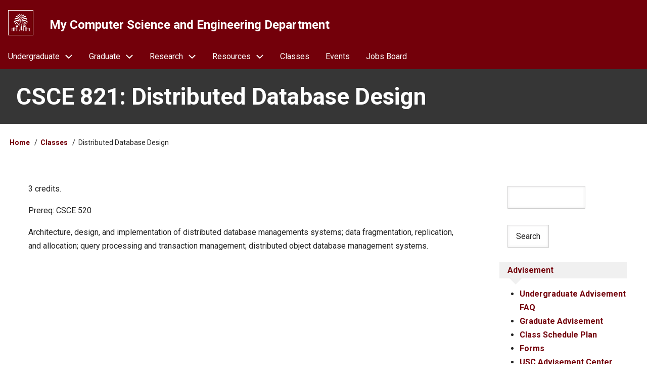

--- FILE ---
content_type: text/html; charset=UTF-8
request_url: https://www.cse.sc.edu/class/821
body_size: 6604
content:
<!DOCTYPE html>
<html lang="en" dir="ltr">
  <head>
    <meta charset="utf-8" />
<script async src="https://www.googletagmanager.com/gtag/js?id=G-8H1103VR9K"></script>
<script>window.dataLayer = window.dataLayer || [];function gtag(){dataLayer.push(arguments)};gtag("js", new Date());gtag("set", "developer_id.dMDhkMT", true);gtag("config", "G-8H1103VR9K", {"groups":"default","page_placeholder":"PLACEHOLDER_page_location"});</script>
<meta name="Generator" content="Drupal 10 (https://www.drupal.org)" />
<meta name="MobileOptimized" content="width" />
<meta name="HandheldFriendly" content="true" />
<meta name="viewport" content="width=device-width, initial-scale=1.0" />
<link rel="icon" href="/themes/usc/favicon.ico" type="image/vnd.microsoft.icon" />
<link rel="canonical" href="https://www.cse.sc.edu/class/821" />
<link rel="shortlink" href="https://www.cse.sc.edu/node/449" />

    <title>CSCE 821: Distributed Database Design | My Computer Science and Engineering Department</title>
    <link rel="stylesheet" media="all" href="/files/css/css_ofb84XZROIi2Hfr_tZbSsD3B93CCBJHApega1kpda9U.css?delta=0&amp;language=en&amp;theme=usc&amp;include=eJx1jksOgzAMBS8UNws23AblY1IkJ0bYKXD7lkAXrdqNJY9H7zkw8eJ5sxFHV0lNXOrsqB_WLogMUr3eMaONfQPwBpCIvaMv_dM9FRDdaSrpp7p28Fr-nI6M6y1ozMguitl6J2iqBHs1BM4zFywqJ2VOhDByUcANFvasbB4TrmLbvGWOlfAJfZpgJg" />
<link rel="stylesheet" media="all" href="/files/css/css_PobUEpO9ClbuW1HlhQksSkYvU6ESf9wi5o8KGr-kVvc.css?delta=1&amp;language=en&amp;theme=usc&amp;include=eJx1jksOgzAMBS8UNws23AblY1IkJ0bYKXD7lkAXrdqNJY9H7zkw8eJ5sxFHV0lNXOrsqB_WLogMUr3eMaONfQPwBpCIvaMv_dM9FRDdaSrpp7p28Fr-nI6M6y1ozMguitl6J2iqBHs1BM4zFywqJ2VOhDByUcANFvasbB4TrmLbvGWOlfAJfZpgJg" />
<link rel="stylesheet" media="all" href="https://fonts.googleapis.com/css2?family=Roboto:ital,wght@0,300;0,400;0,700;1,400&amp;display=swap" />
<link rel="stylesheet" media="all" href="/files/css/css_M3V-lbnryMzxFlOAV1Jz3_XgfN0t0Ehml2fUe3VLgLk.css?delta=3&amp;language=en&amp;theme=usc&amp;include=eJx1jksOgzAMBS8UNws23AblY1IkJ0bYKXD7lkAXrdqNJY9H7zkw8eJ5sxFHV0lNXOrsqB_WLogMUr3eMaONfQPwBpCIvaMv_dM9FRDdaSrpp7p28Fr-nI6M6y1ozMguitl6J2iqBHs1BM4zFywqJ2VOhDByUcANFvasbB4TrmLbvGWOlfAJfZpgJg" />

    
  </head>
  <body class="path-node-449 path-node page-node-type-class">
        <a href="#main-content" class="visually-hidden focusable skip-link">
      Skip to main content
    </a>
    
      <div class="dialog-off-canvas-main-canvas" data-off-canvas-main-canvas>
      <!-- Start: Page Wrapper -->
<div class="page-wrapper w3-col w3-clear w3-animate-opacity w3-text-theme ">

    <!-- Start: Header -->
  <header id="header" class="w3-col w3-clear w3-theme-l4 none " role="banner" aria-label="Site header">
    <div id="header-inner" class="w3-container header-inner none">
                  

<section id="block-usc-branding" class="w3-block w3-block-wrapper block-system block-system-branding-block">
  
    
        <a href="/" title="Home" rel="home" class="w3-left w3-padding-16 site-logo">
      <img width="50" src="/themes/usc/logo.svg" alt="Home" />
    </a>
  <div class="w3-left w3-margin-left site-name-div">
      <h1 class="site-name w3-show-block">
      <a class="w3-xlarge w3-padding" href="/" title="Home" rel="home">My Computer Science and Engineering Department</a>
    </h1>
    </div>
</section>


          </div>
  </header>
  <!-- End: Header -->
  
    <!-- Start: Main Navigation - Horizontal -->
  <div id="main-navigation-h" class="w3-col w3-clear main-navigation-wrapper w3-theme " role="navigation" aria-label="Main Navigation" >
    <div id="main-navigation-inner-h" class="w3-row main-navigation-inner-h none">
      <div class="mobile-nav w3-hide-large w3-button w3-block w3-right-align w3-large w3-theme ">
                <svg aria-hidden="true" role="img" xmlns="http://www.w3.org/2000/svg" width="28" height="28" viewBox="0 0 24 24" fill="none" stroke="currentColor" stroke-width="2" stroke-linecap="butt" stroke-linejoin="bevel">
          <line x1="3" y1="12" x2="21" y2="12"></line>
          <line x1="3" y1="6" x2="21" y2="6"></line>
          <line x1="3" y1="18" x2="21" y2="18"></line>
        </svg>
      </div>
      
<nav role="navigation" aria-labelledby="block-navigation-menu" id="block-navigation">
            
  <h2 class="visually-hidden" id="block-navigation-menu">Navigation</h2>
  

        


            <ul  class="ul-parent ul-parent-tools" role="menubar">
    
          
                  
            <li class="li-item li-item-tools li-expanded li-parent" role="none">
                                        <a href="#" role="menuitem" aria-haspopup="true" class="w3-button link-disabled tMenu toggle-parent" title="Undergraduate" >Undergraduate
            <span class="dropdown-arrow">
               <svg aria-hidden="true" role="img" xmlns="http://www.w3.org/2000/svg" width="24" height="24" viewbox="0 0 24 24" fill="none" stroke="currentColor" stroke-width="2" stroke-linecap="butt" stroke-linejoin="bevel"><path d="M6 9l6 6 6-6"/></svg>
            </span>
          </a>
                                        <ul  class="ul-child ul-child-tools" role="menu">
  
          
                  
                      <li class="li-item li-item-tools" role="none">
        <a href="/undergraduate" class="w3-button li-link li-link-tools" role="menuitem" data-drupal-link-system-path="node/6">Overview</a>
                  </li>
          
                  
                      <li class="li-item li-item-tools" role="none">
        <a href="/undergraduate/advisement" class="w3-button li-link li-link-tools" role="menuitem" data-drupal-link-system-path="node/851">Advisement FAQ</a>
                  </li>
          
                  
                      <li class="li-item li-item-tools" role="none">
        <a href="/undergraduate/forms" title="Forms to be used by current students" class="w3-button li-link li-link-tools" role="menuitem" data-drupal-link-system-path="node/204">Forms</a>
                  </li>
          
                  
                      <li class="li-item li-item-tools" role="none">
        <a href="/undergraduate/news" class="w3-button li-link li-link-tools" role="menuitem" data-drupal-link-system-path="undergraduate/news">News</a>
                  </li>
          
                  
                      <li class="li-item li-item-tools" role="none">
        <a href="/undergraduate/cs" class="w3-button li-link li-link-tools" role="menuitem" data-drupal-link-system-path="node/4">Computer Science</a>
                  </li>
          
                  
                      <li class="li-item li-item-tools" role="none">
        <a href="/undergraduate/ce" class="w3-button li-link li-link-tools" role="menuitem" data-drupal-link-system-path="node/3">Computer Engineering</a>
                  </li>
          
                  
                      <li class="li-item li-item-tools" role="none">
        <a href="/undergraduate/cis" class="w3-button li-link li-link-tools" role="menuitem" data-drupal-link-system-path="node/5">Computer Information Systems</a>
                  </li>
          
                  
                      <li class="li-item li-item-tools" role="none">
        <a href="/undergraduate/cs-minor" title="Minor in Computer Science" class="w3-button li-link li-link-tools" role="menuitem" data-drupal-link-system-path="node/737">Minor in Computer Science</a>
                  </li>
          
                  
                      <li class="li-item li-item-tools" role="none">
        <a href="/undergraduate/data-science-minor" class="w3-button li-link li-link-tools" role="menuitem" data-drupal-link-system-path="node/2123">Minor in Data Science</a>
                  </li>
          
                  
                      <li class="li-item li-item-tools" role="none">
        <a href="/undergraduate/minor-applied-computing" class="w3-button li-link li-link-tools" role="menuitem" data-drupal-link-system-path="node/1067">Minor in Applied Computing</a>
                  </li>
          
                  
                      <li class="li-item li-item-tools" role="none">
        <a href="/undergraduate/iaspecialization" class="w3-button li-link li-link-tools" role="menuitem" data-drupal-link-system-path="node/1098">Cybersecurity Specialization</a>
                  </li>
          
                  
                      <li class="li-item li-item-tools" role="none">
        <a href="/undergraduate/double-major-mathematics-and-computer-science" class="w3-button li-link li-link-tools" role="menuitem" data-drupal-link-system-path="node/202">Math &amp; CS Double Major</a>
                  </li>
          
                  
                      <li class="li-item li-item-tools" role="none">
        <a href="/undergraduate/accelerated-masters-degrees" title="Accelerated Masters Degrees" class="w3-button li-link li-link-tools" role="menuitem" data-drupal-link-system-path="node/14">Accelerated Masters</a>
                  </li>
      </ul>
    
            </li>
          
                  
            <li class="li-item li-item-tools li-expanded li-parent" role="none">
                                        <a href="#" role="menuitem" aria-haspopup="true" class="w3-button link-disabled tMenu toggle-parent">Graduate
            <span class="dropdown-arrow">
               <svg aria-hidden="true" role="img" xmlns="http://www.w3.org/2000/svg" width="24" height="24" viewbox="0 0 24 24" fill="none" stroke="currentColor" stroke-width="2" stroke-linecap="butt" stroke-linejoin="bevel"><path d="M6 9l6 6 6-6"/></svg>
            </span>
          </a>
                                        <ul  class="ul-child ul-child-tools" role="menu">
  
          
                  
                      <li class="li-item li-item-tools" role="none">
        <a href="/graduate" title="Graduate program" class="w3-button li-link li-link-tools" role="menuitem" data-drupal-link-system-path="node/9">Overview</a>
                  </li>
          
                  
                      <li class="li-item li-item-tools" role="none">
        <a href="/graduate/admissions" title="Admissions Requirements" class="w3-button li-link li-link-tools" role="menuitem" data-drupal-link-system-path="node/196">Admissions</a>
                  </li>
          
                  
                      <li class="li-item li-item-tools" role="none">
        <a href="/graduate/me" class="w3-button li-link li-link-tools" role="menuitem" data-drupal-link-system-path="node/10">Computer Engineering MS</a>
                  </li>
          
                  
                      <li class="li-item li-item-tools" role="none">
        <a href="/graduate/ms" class="w3-button li-link li-link-tools" role="menuitem" data-drupal-link-system-path="node/11">Computer Science MS</a>
                  </li>
          
                  
                      <li class="li-item li-item-tools" role="none">
        <a href="/graduate/phd" class="w3-button li-link li-link-tools" role="menuitem" data-drupal-link-system-path="node/12">Doctorates</a>
                  </li>
          
                  
                      <li class="li-item li-item-tools" role="none">
        <a href="/graduate/ias" title="Certificate of Graduate Studies in Information Assurance and Security" class="w3-button li-link li-link-tools" role="menuitem" data-drupal-link-system-path="node/13">Cybersecurity Certificate</a>
                  </li>
          
                  
                      <li class="li-item li-item-tools" role="none">
        <a href="/graduate/certificate-graduate-study-artificial-intelligence" class="w3-button li-link li-link-tools" role="menuitem" data-drupal-link-system-path="node/2687">Artificial Intelligence Certificate</a>
                  </li>
          
                  
                      <li class="li-item li-item-tools" role="none">
        <a href="/graduate/apogee" title="Distance Education" class="w3-button li-link li-link-tools" role="menuitem" data-drupal-link-system-path="node/199">Distance Education</a>
                  </li>
          
                  
                      <li class="li-item li-item-tools" role="none">
        <a href="/graduate/advisement" class="w3-button li-link li-link-tools" role="menuitem" data-drupal-link-system-path="node/197">Advisement</a>
                  </li>
          
                  
                      <li class="li-item li-item-tools" role="none">
        <a href="/graduate/class" class="w3-button li-link li-link-tools" role="menuitem" data-drupal-link-system-path="graduate/class">Classes</a>
                  </li>
          
                  
                      <li class="li-item li-item-tools" role="none">
        <a href="/graduate/forms" title="Forms to be used by graduate students" class="w3-button li-link li-link-tools" role="menuitem" data-drupal-link-system-path="node/201">Forms</a>
                  </li>
      </ul>
    
            </li>
          
                  
            <li class="li-item li-item-tools li-expanded li-parent" role="none">
                                        <a href="#" role="menuitem" aria-haspopup="true" class="w3-button link-disabled tMenu toggle-parent">Research
            <span class="dropdown-arrow">
               <svg aria-hidden="true" role="img" xmlns="http://www.w3.org/2000/svg" width="24" height="24" viewbox="0 0 24 24" fill="none" stroke="currentColor" stroke-width="2" stroke-linecap="butt" stroke-linejoin="bevel"><path d="M6 9l6 6 6-6"/></svg>
            </span>
          </a>
                                        <ul  class="ul-child ul-child-tools" role="menu">
  
          
                  
                      <li class="li-item li-item-tools" role="none">
        <a href="/research/news" title="CSE Department Research News" class="w3-button li-link li-link-tools" role="menuitem" data-drupal-link-system-path="research/news">Research News</a>
                  </li>
          
                  
                      <li class="li-item li-item-tools" role="none">
        <a href="/research/areas" class="w3-button li-link li-link-tools" role="menuitem" data-drupal-link-system-path="node/2952">Research Areas</a>
                  </li>
          
                  
                      <li class="li-item li-item-tools" role="none">
        <a href="/research" class="w3-button li-link li-link-tools" role="menuitem" data-drupal-link-system-path="node/15">Research Labs</a>
                  </li>
          
                  
                      <li class="li-item li-item-tools" role="none">
        <a href="/advisoryboard" class="w3-button li-link li-link-tools" role="menuitem" data-drupal-link-system-path="node/532">Advisory Board</a>
                  </li>
          
                  
                      <li class="li-item li-item-tools" role="none">
        <a href="https://www.sc.edu/study/colleges_schools/engineering_and_computing/departments/computer_science_and_engineering/our_people/index.php" title="Our People" class="w3-button li-link li-link-tools" role="menuitem">People</a>
                  </li>
          
                  
                      <li class="li-item li-item-tools" role="none">
        <a href="/contact" title="" class="w3-button li-link li-link-tools" role="menuitem" data-drupal-link-system-path="node/218">Contact Us</a>
                  </li>
      </ul>
    
            </li>
          
                  
            <li class="li-item li-item-tools li-expanded li-parent" role="none">
                                        <a href="#" role="menuitem" aria-haspopup="true" class="w3-button link-disabled tMenu toggle-parent">Resources
            <span class="dropdown-arrow">
               <svg aria-hidden="true" role="img" xmlns="http://www.w3.org/2000/svg" width="24" height="24" viewbox="0 0 24 24" fill="none" stroke="currentColor" stroke-width="2" stroke-linecap="butt" stroke-linejoin="bevel"><path d="M6 9l6 6 6-6"/></svg>
            </span>
          </a>
                                        <ul  class="ul-child ul-child-tools" role="menu">
  
          
                  
                      <li class="li-item li-item-tools" role="none">
        <a href="/resources/overview" class="w3-button li-link li-link-tools" role="menuitem" data-drupal-link-system-path="node/22">Computer Resources Overview</a>
                  </li>
          
                  
                      <li class="li-item li-item-tools" role="none">
        <a href="https://blackboard.sc.edu/" class="w3-button li-link li-link-tools" role="menuitem">Blackboard</a>
                  </li>
          
                  
                      <li class="li-item li-item-tools" role="none">
        <a href="/resources/labs" class="w3-button li-link li-link-tools" role="menuitem" data-drupal-link-system-path="node/24">Computer Labs</a>
                  </li>
          
                  
                      <li class="li-item li-item-tools" role="none">
        <a href="/resources/safety" class="w3-button li-link li-link-tools" role="menuitem" data-drupal-link-system-path="node/3101">Safety Guidelines</a>
                  </li>
          
                  
                      <li class="li-item li-item-tools" role="none">
        <a href="/resources/scquantum" class="w3-button li-link li-link-tools" role="menuitem" data-drupal-link-system-path="node/3035">SC Quantum - IonQ Access</a>
                  </li>
          
                  
                      <li class="li-item li-item-tools" role="none">
        <a href="/resources/cse-linux-workstations" class="w3-button li-link li-link-tools" role="menuitem" data-drupal-link-system-path="node/28">Linux Workstations</a>
                  </li>
          
                  
                      <li class="li-item li-item-tools" role="none">
        <a href="/resources/vpn" class="w3-button li-link li-link-tools" role="menuitem" data-drupal-link-system-path="node/2963">VPN and SSH to USC Machines</a>
                  </li>
          
                  
                      <li class="li-item li-item-tools" role="none">
        <a href="/resources/faq" class="w3-button li-link li-link-tools" role="menuitem" data-drupal-link-system-path="resources/faq">FAQ</a>
                  </li>
          
                  
            <li class="li-item li-item-tools li-expanded" role="none">
                                        <a href="#" role="menuitem" aria-haspopup="true" class="w3-button link-disabled tMenu toggle-child">Forms
            <span class="right-arrow w3-hover-over">
                <svg aria-hidden="true" role="img" xmlns="http://www.w3.org/2000/svg" width="24" height="24" viewbox="0 0 24 24" fill="none" stroke="currentColor" stroke-width="2" stroke-linecap="butt" stroke-linejoin="bevel"><path d="M9 18l6-6-6-6"/></svg>
            </span>
            <span class="dropdown-arrow w3-hover-over">
                <svg aria-hidden="true" role="img" xmlns="http://www.w3.org/2000/svg" width="24" height="24" viewbox="0 0 24 24" fill="none" stroke="currentColor" stroke-width="2" stroke-linecap="butt" stroke-linejoin="bevel"><path d="M6 9l6 6 6-6"/></svg>
            </span>
          </a>
        
                                <ul  class="ul-child ul-child-tools" role="menu">
  
          
                  
                      <li class="li-item li-item-tools" role="none">
        <a href="/resources/form/travel-and-expense" class="w3-button li-link li-link-tools" role="menuitem" data-drupal-link-system-path="node/2822">Travel and Expenses Form</a>
                  </li>
      </ul>
    
            </li>
      </ul>
    
            </li>
          
                  
                      <li class="li-item li-item-tools" role="none">
        <a href="/class" class="w3-button li-link li-link-tools" role="menuitem" data-drupal-link-system-path="class">Classes</a>
                  </li>
          
                  
                      <li class="li-item li-item-tools" role="none">
        <a href="/event" class="w3-button li-link li-link-tools" role="menuitem" data-drupal-link-system-path="event">Events</a>
                  </li>
          
                  
                      <li class="li-item li-item-tools" role="none">
        <a href="/jobs" class="w3-button li-link li-link-tools" role="menuitem" data-drupal-link-system-path="job">Jobs Board</a>
                  </li>
      </ul>
    

  </nav>


    </div>
  </div>
  <!-- End: Main Navigation - Horizontal -->
  
  
    <!-- Start: Highlighted -->
  <div id="highlighted" class="w3-col w3-clear w3-theme-l2 ">
    <div id="highlighted-inner" class="d8-fade w3-row highlighted-inner none">
      
    <div data-drupal-messages-fallback class="hidden"></div>


    </div>
  </div>
  <!-- End: Highlighted -->
  
  
    <!-- Start: Page Title -->
  <div id="page-title" class="w3-col w3-clear w3-theme-d5 none ">
    <div id="page-title-inner" class="d8-fade w3-row page-title-inner none">
      

<section id="block-usc-page-title" class="w3-block w3-block-wrapper block-core block-page-title-block">
  
    
      
  <h1 class="page-title"><span>CSCE 821: Distributed Database Design</span>
</h1>


  </section>


    </div>
  </div>
  <!-- End: Page Title -->
  
  <!-- Start: Main -->
  <div id="main-container" class="w3-col w3-clear w3-theme-l5 ">
    <div id="main-container-inner" class="w3-row main-container-inner none">
            <!-- Breadcrumb -->
      <div class="w3-row w3-breadcrumb ">
        

<section id="block-usc-breadcrumbs" class="w3-block w3-block-wrapper block-system block-system-breadcrumb-block">
  
    
        <nav class="w3-block w3-section breadcrumb" role="navigation" aria-labelledby="system-breadcrumb">
    <h2 id="system-breadcrumb" class="visually-hidden">Breadcrumb</h2>
    <ul class="w3-ul w3-small breadcrumb">
          <li>
                  <a href="/">Home</a>
              </li>
          <li>
                  <a href="/class">Classes</a>
              </li>
          <li>
                  Distributed Database Design
              </li>
        </ul>
  </nav>

  </section>


      </div>
      <!-- End: Breadcrumb -->
            <!-- Start Main Container  -->
      <div class="w3-col w3-clear w3-row-padding">
                        <!-- Start: Main Content -->
        <div class="w3-threequarter main-box  w3css-content" role="main">
          <div class="d8-fade w3-mobile ">
            

<section id="block-usc-content" class="w3-block w3-block-wrapper block-system block-system-main-block">
  
    
      
<article data-history-node-id="449" class="w3-row node node--type-class node--view-mode-full">

  
    


  
  <div class="w3-container node__content">
    <p>3 credits.</p>
    
            <div class="w3-row field field--name-field-prereq field--type-string field--label-hidden w3-bar-item field__item">Prereq: CSCE 520</div>
      
    
            <div class="w3-row field field--name-body field--type-text-with-summary field--label-hidden w3-bar-item field__item"><p>Architecture, design, and implementation of distributed database managements systems; data fragmentation, replication, and allocation; query processing and transaction management; distributed object database management systems.</p>
</div>
      
            </div>

</article>

  </section>


          </div>
        </div>
        <!-- End: Main Content -->
                        <!-- Start: Right SideBar -->
        <div class="w3-quarter main-box  second-sidebar" role="complementary">
          <div class="d8-fade w3-sidebar-second w3-mobile ">
            

<section class="views-exposed-form w3-block w3-block-wrapper block-views block-views-exposed-filter-blocksearch-page-1" data-drupal-selector="views-exposed-form-search-page-1" id="block-exposedformsearchpage-1">
  
    
      <form action="/search" method="get" id="views-exposed-form-search-page-1" accept-charset="UTF-8" class="w3-row">
  <div class="w3-block form--inline clearfix">
  <div class="w3-section js-form-item form-item js-form-type-textfield form-type-textfield js-form-item-k form-item-k form-no-label">
        <input data-drupal-selector="edit-k" type="text" id="edit-k" name="k" value="" size="30" maxlength="128" class="form-text w3-input w3-border w3-theme-border" />

        </div>
<div data-drupal-selector="edit-actions" class="form-actions w3-row element-container-wrapper js-form-wrapper form-wrapper" id="edit-actions"><input data-drupal-selector="edit-submit-search" type="submit" id="edit-submit-search" value="Search" class="button js-form-submit form-submit w3-button w3-border w3-theme-border w3-margin-top w3-margin-bottom" />
</div>

</div>

</form>

  </section>

<section class="views-element-container w3-block w3-block-wrapper block-views block-views-blocklist-of-events-block-1" id="block-views-block-list-of-events-block-1">
  
    
      <div class="w3-row element-container-wrapper"><div class="w3-row view view-list-of-events view-id-list_of_events view-display-id-block_1 js-view-dom-id-ac79fbe0ca7a3e826d73f30b07981aa81dd9abb1620c7c229581b27871e6a85b">
  
    
      
  
          </div>
</div>

  </section>

<section id="block-advisement" class="w3-block w3-block-wrapper block-block-content block-block-contentc47a6099-11a4-4440-a2d7-87d1b99255a4">
  
    
      
            <div class="w3-row field field--name-body field--type-text-with-summary field--label-hidden w3-bar-item field__item"><aside class="callout info-gray"><div class="hgroup"><h1 class="header">Advisement</h1></div><ul><li><a href="/undergraduate/advisement">Undergraduate Advisement FAQ</a></li><li><a href="/graduate/advisement">Graduate Advisement</a></li><li><a href="/class/schedule">Class Schedule Plan</a></li><li><a href="/undergraduate/forms">Forms</a></li><li><a href="/sc/advisement">USC Advisement Center</a></li><li><a href="/cec/undergraduate-resources">CEC Undergraduate Resources</a></li></ul></aside></div>
      
  </section>

<section class="views-element-container w3-block w3-block-wrapper block-views block-views-blocklist-of-jobs-block-2" id="block-views-block-list-of-jobs-block-2">
  
      <h2 class="w3-block-title"><a class="fullwidth-title" href="/job">Jobs Board</a></h2>
    
      <div class="w3-row element-container-wrapper"><div class="w3-row view view-list-of-jobs view-id-list_of_jobs view-display-id-block_2 js-view-dom-id-4ddcf73b9eb4793d15c4a4c87778469c0733e7c2c1d55496798542d72aa16885">
  
    
      
      <div class="view-content">
          <div class="fullwidth">
    <a href="/job/it-hardware-technician-cumming-group" hreflang="en">IT Hardware Technician at Cumming Group</a>
  </div>
    <div class="fullwidth">
    <a href="/job/student-looking-mobile-app-developers" hreflang="en">Student Looking for Mobile App Developers</a>
  </div>
    <div class="fullwidth">
    <a href="/job/part-time-work-tech-club-afterschool-program" hreflang="en">Part-time Work at Tech Club Afterschool Program</a>
  </div>
    <div class="fullwidth">
    <a href="/job/iqc25-championship-quantathonv2" hreflang="en">IQC25 Championship: QuantathonV2</a>
  </div>
    <div class="fullwidth">
    <a href="/job/nasa-space-apps-clemson" hreflang="en">NASA Space Apps at Clemson</a>
  </div>
    <div class="fullwidth">
    <a href="/job/sports-tech-startup-data-engineering-full-stack-development-challenge" hreflang="en">Sports Tech Startup – Data Engineering &amp; Full-Stack Development Challenge</a>
  </div>
    <div class="fullwidth">
    <a href="/job/developer-intern-rhodes-law" hreflang="en">Developer Intern at Rhodes Law</a>
  </div>
    <div class="fullwidth">
    <a href="/job/mcnair-junior-fellows-program" hreflang="en">McNAIR Junior Fellows Program</a>
  </div>
    <div class="fullwidth">
    <a href="/job/research-subject-exercise-science" hreflang="en">Research Subject: Exercise Science</a>
  </div>
    <div class="fullwidth">
    <a href="/job/statistical-and-research-analyst-musc" hreflang="en">Statistical and Research Analyst at MUSC</a>
  </div>

    </div>
  
          </div>
</div>

  </section>


          </div>
        </div>
        <!-- End: Right SideBar -->
              </div>
      <!-- Endn: Main Container  -->
    </div>
  </div>
  <!-- End: Main -->

  
  
      <!-- Start: Footer Menu -->
  <div id="footer-menu" class="w3-col w3-clear w3-theme-d4 ">
    <div id="footer-menu-inner" class="w3-row footer-menu-inner none">
              <!-- Start: Social Media -->
      <div class="d8-fade w3-center w3-container w3-mobile social-media">
                                                                                <a href="https://cse.sc.edu/allthenews.xml" title="RSS Feed" class="w3-opacity w3-hover-opacity-off w3-hover-text-orange w3-show-inline-block w3-xlarge w3-padding" target="_blank" ><i class="w3-social-icon fa-rss"></i></a>
              </div>
      <!-- End: Social Media -->
            <!-- Start: Bottom Menu -->
          </div>
  </div>
  <!-- End: Footer Menu -->
  
  </div>
<!-- End: Page Wrapper -->

  </div>

    
    <script type="application/json" data-drupal-selector="drupal-settings-json">{"path":{"baseUrl":"\/","pathPrefix":"","currentPath":"node\/449","currentPathIsAdmin":false,"isFront":false,"currentLanguage":"en"},"pluralDelimiter":"\u0003","suppressDeprecationErrors":true,"ajaxPageState":{"libraries":"[base64]","theme":"usc","theme_token":null},"ajaxTrustedUrl":{"\/search":true},"colorbox":{"opacity":"0.85","current":"{current} of {total}","previous":"\u00ab Prev","next":"Next \u00bb","close":"Close","maxWidth":"98%","maxHeight":"98%","fixed":true,"mobiledetect":true,"mobiledevicewidth":"480px"},"google_analytics":{"account":"G-8H1103VR9K","trackOutbound":true,"trackMailto":true,"trackTel":true,"trackDownload":true,"trackDownloadExtensions":"7z|aac|arc|arj|asf|asx|avi|bin|csv|doc(x|m)?|dot(x|m)?|exe|flv|gif|gz|gzip|hqx|jar|jpe?g|js|mp(2|3|4|e?g)|mov(ie)?|msi|msp|pdf|phps|png|ppt(x|m)?|pot(x|m)?|pps(x|m)?|ppam|sld(x|m)?|thmx|qtm?|ra(m|r)?|sea|sit|tar|tgz|torrent|txt|wav|wma|wmv|wpd|xls(x|m|b)?|xlt(x|m)|xlam|xml|z|zip","trackColorbox":true,"trackDomainMode":1},"statistics":{"data":{"nid":"449"},"url":"\/core\/modules\/statistics\/statistics.php"},"user":{"uid":0,"permissionsHash":"76b67ce1e47bada40c519080f202df0d8e5825a9d76cfd26cbc71b4022e05384"}}</script>
<script src="/files/js/js_P9EYWApAzbL95LISdHAx2FnnsZ7a5jQquPVT-cBmZNU.js?scope=footer&amp;delta=0&amp;language=en&amp;theme=usc&amp;include=eJxdjEsOwyAMBS8EZdFNboOMcSmSg6PYqM3tW-WjqizfvNGgsKxJ3iHTAzqbwxPE2rg2CsN2ee0L8BRfd1SN2pM9aaaQpx34C_jCkoAH_d89FK-2fcvFFZHCFKEBb1ZRwwicGljV_Tu6tx9xXTGcRZR5kUbN9AMnkFdb"></script>

  </body>
</html>


--- FILE ---
content_type: text/css
request_url: https://www.cse.sc.edu/files/css/css_PobUEpO9ClbuW1HlhQksSkYvU6ESf9wi5o8KGr-kVvc.css?delta=1&language=en&theme=usc&include=eJx1jksOgzAMBS8UNws23AblY1IkJ0bYKXD7lkAXrdqNJY9H7zkw8eJ5sxFHV0lNXOrsqB_WLogMUr3eMaONfQPwBpCIvaMv_dM9FRDdaSrpp7p28Fr-nI6M6y1ozMguitl6J2iqBHs1BM4zFywqJ2VOhDByUcANFvasbB4TrmLbvGWOlfAJfZpgJg
body_size: 10611
content:
/* @license MIT https://www.w3schools.com/w3css/w3css_downloads.asp */
html{box-sizing:border-box;}*,*:before,*:after{box-sizing:inherit;}html{-ms-text-size-adjust:100%;-webkit-text-size-adjust:100%;}body{margin:0;}article,aside,details,figcaption,figure,footer,header,main,menu,nav,section{display:block;}summary{display:list-item;}audio,canvas,progress,video{display:inline-block;}progress{vertical-align:baseline;}audio:not([controls]){display:none;height:0;}[hidden],template{display:none;}a{background-color:transparent;}a:active,a:hover{outline-width:0;}abbr[title]{border-bottom:none;text-decoration:underline;text-decoration:underline dotted;}b,strong{font-weight:bolder;}dfn{font-style:italic;}mark{background:#ff0;color:#000;}small{font-size:80%;}sub,sup{font-size:75%;line-height:0;position:relative;vertical-align:baseline;}sub{bottom:-0.25em;}sup{top:-0.5em;}figure{margin:1em 40px;}img{border-style:none;}code,kbd,pre,samp{font-family:monospace,monospace;font-size:1em;}hr{box-sizing:content-box;height:0;overflow:visible;}button,input,select,textarea,optgroup{font:inherit;margin:0;}optgroup{font-weight:bold;}button,input{overflow:visible;}button,select{text-transform:none;}button,[type=button],[type=reset],[type=submit]{-webkit-appearance:button;}button::-moz-focus-inner,[type=button]::-moz-focus-inner,[type=reset]::-moz-focus-inner,[type=submit]::-moz-focus-inner{border-style:none;padding:0;}button:-moz-focusring,[type=button]:-moz-focusring,[type=reset]:-moz-focusring,[type=submit]:-moz-focusring{outline:1px dotted ButtonText;}fieldset{border:1px solid #c0c0c0;margin:0 2px;padding:.35em .625em .75em;}legend{color:inherit;display:table;max-width:100%;padding:0;white-space:normal;}textarea{overflow:auto;}[type=checkbox],[type=radio]{padding:0;}[type=number]::-webkit-inner-spin-button,[type=number]::-webkit-outer-spin-button{height:auto;}[type=search]{-webkit-appearance:textfield;outline-offset:-2px;}[type=search]::-webkit-search-decoration{-webkit-appearance:none;}::-webkit-file-upload-button{-webkit-appearance:button;font:inherit;}html,body{font-family:Verdana,sans-serif;font-size:15px;line-height:1.5;}html{overflow-x:hidden;}h1{font-size:36px;}h2{font-size:30px;}h3{font-size:24px;}h4{font-size:20px;}h5{font-size:18px;}h6{font-size:16px;}.w3-serif{font-family:serif;}.w3-sans-serif{font-family:sans-serif;}.w3-cursive{font-family:cursive;}.w3-monospace{font-family:monospace;}h1,h2,h3,h4,h5,h6{font-family:"Segoe UI",Arial,sans-serif;font-weight:400;margin:10px 0;}.w3-wide{letter-spacing:4px;}hr{border:0;border-top:1px solid #eee;margin:20px 0;}.w3-image{max-width:100%;height:auto;}img{vertical-align:middle;}a{color:inherit;}.w3-table,.w3-table-all{border-collapse:collapse;border-spacing:0;width:100%;display:table;}.w3-table-all{border:1px solid #ccc;}.w3-bordered tr,.w3-table-all tr{border-bottom:1px solid #ddd;}.w3-striped tbody tr:nth-child(even){background-color:#f1f1f1;}.w3-table-all tr:nth-child(odd){background-color:#fff;}.w3-table-all tr:nth-child(even){background-color:#f1f1f1;}.w3-hoverable tbody tr:hover,.w3-ul.w3-hoverable li:hover{background-color:#ccc;}.w3-centered tr th,.w3-centered tr td{text-align:center;}.w3-table td,.w3-table th,.w3-table-all td,.w3-table-all th{padding:8px 8px;display:table-cell;text-align:left;vertical-align:top;}.w3-table th:first-child,.w3-table td:first-child,.w3-table-all th:first-child,.w3-table-all td:first-child{padding-left:16px;}.w3-btn,.w3-button{border:none;display:inline-block;padding:8px 16px;vertical-align:middle;overflow:hidden;text-decoration:none;color:inherit;background-color:inherit;text-align:center;cursor:pointer;white-space:nowrap;}.w3-btn:hover{box-shadow:0 8px 16px 0 rgba(0,0,0,0.2),0 6px 20px 0 rgba(0,0,0,0.19);}.w3-btn,.w3-button{-webkit-touch-callout:none;-webkit-user-select:none;-khtml-user-select:none;-moz-user-select:none;-ms-user-select:none;user-select:none;}.w3-disabled,.w3-btn:disabled,.w3-button:disabled{cursor:not-allowed;opacity:0.3;}.w3-disabled *,:disabled *{pointer-events:none;}.w3-btn.w3-disabled:hover,.w3-btn:disabled:hover{box-shadow:none;}.w3-badge,.w3-tag{background-color:#000;color:#fff;display:inline-block;padding-left:8px;padding-right:8px;text-align:center;}.w3-badge{border-radius:50%;}.w3-ul{list-style-type:none;padding:0;margin:0;}.w3-ul li{padding:8px 16px;border-bottom:1px solid #ddd;}.w3-ul li:last-child{border-bottom:none;}.w3-tooltip,.w3-display-container{position:relative;}.w3-tooltip .w3-text{display:none;}.w3-tooltip:hover .w3-text{display:inline-block;}.w3-ripple:active{opacity:0.5;}.w3-ripple{transition:opacity 0s;}.w3-input{padding:8px;display:block;border:none;border-bottom:1px solid #ccc;width:100%;}.w3-select{padding:12px 0;width:100%;border:none;border-bottom:1px solid #ccc;}.w3-dropdown-click,.w3-dropdown-hover{position:relative;display:inline-block;cursor:pointer;}.w3-dropdown-hover:hover .w3-dropdown-content{display:block;}.w3-dropdown-hover:first-child,.w3-dropdown-click:hover{background-color:#ccc;color:#000;}.w3-dropdown-hover:hover > .w3-button:first-child,.w3-dropdown-click:hover > .w3-button:first-child{background-color:#ccc;color:#000;}.w3-dropdown-content{cursor:auto;color:#000;background-color:#fff;display:none;position:absolute;min-width:160px;margin:0;padding:0;z-index:1;}.w3-check,.w3-radio{width:24px;height:24px;position:relative;top:6px;}.w3-sidebar{height:100%;width:200px;background-color:#fff;position:fixed !important;z-index:1;overflow:auto;}.w3-bar-block .w3-dropdown-hover,.w3-bar-block .w3-dropdown-click{width:100%;}.w3-bar-block .w3-dropdown-hover .w3-dropdown-content,.w3-bar-block .w3-dropdown-click .w3-dropdown-content{min-width:100%;}.w3-bar-block .w3-dropdown-hover .w3-button,.w3-bar-block .w3-dropdown-click .w3-button{width:100%;text-align:left;padding:8px 16px;}.w3-main,#main{transition:margin-left .4s;}.w3-modal{z-index:3;display:none;padding-top:100px;position:fixed;left:0;top:0;width:100%;height:100%;overflow:auto;background-color:rgb(0,0,0);background-color:rgba(0,0,0,0.4);}.w3-modal-content{margin:auto;background-color:#fff;position:relative;padding:0;outline:0;width:600px;}.w3-bar{width:100%;overflow:hidden;}.w3-center .w3-bar{display:inline-block;width:auto;}.w3-bar .w3-bar-item{padding:8px 16px;float:left;width:auto;border:none;display:block;outline:0;}.w3-bar .w3-dropdown-hover,.w3-bar .w3-dropdown-click{position:static;float:left;}.w3-bar .w3-button{white-space:normal;}.w3-bar-block .w3-bar-item{width:100%;display:block;padding:8px 16px;text-align:left;border:none;white-space:normal;float:none;outline:0;}.w3-bar-block.w3-center .w3-bar-item{text-align:center;}.w3-block{display:block;width:100%;}.w3-responsive{display:block;overflow-x:auto;}.w3-container:after,.w3-container:before,.w3-panel:after,.w3-panel:before,.w3-row:after,.w3-row:before,.w3-row-padding:after,.w3-row-padding:before,.w3-cell-row:before,.w3-cell-row:after,.w3-clear:after,.w3-clear:before,.w3-bar:before,.w3-bar:after{content:"";display:table;clear:both;}.w3-col,.w3-half,.w3-third,.w3-twothird,.w3-threequarter,.w3-quarter{float:left;width:100%;}.w3-col.s1{width:8.33333%;}.w3-col.s2{width:16.66666%;}.w3-col.s3{width:24.99999%;}.w3-col.s4{width:33.33333%;}.w3-col.s5{width:41.66666%;}.w3-col.s6{width:49.99999%;}.w3-col.s7{width:58.33333%;}.w3-col.s8{width:66.66666%;}.w3-col.s9{width:74.99999%;}.w3-col.s10{width:83.33333%;}.w3-col.s11{width:91.66666%;}.w3-col.s12{width:99.99999%;}@media (min-width:601px){.w3-col.m1{width:8.33333%;}.w3-col.m2{width:16.66666%;}.w3-col.m3,.w3-quarter{width:24.99999%;}.w3-col.m4,.w3-third{width:33.33333%;}.w3-col.m5{width:41.66666%;}.w3-col.m6,.w3-half{width:49.99999%;}.w3-col.m7{width:58.33333%;}.w3-col.m8,.w3-twothird{width:66.66666%;}.w3-col.m9,.w3-threequarter{width:74.99999%;}.w3-col.m10{width:83.33333%;}.w3-col.m11{width:91.66666%;}.w3-col.m12{width:99.99999%;}}@media (min-width:993px){.w3-col.l1{width:8.33333%;}.w3-col.l2{width:16.66666%;}.w3-col.l3{width:24.99999%;}.w3-col.l4{width:33.33333%;}.w3-col.l5{width:41.66666%;}.w3-col.l6{width:49.99999%;}.w3-col.l7{width:58.33333%;}.w3-col.l8{width:66.66666%;}.w3-col.l9{width:74.99999%;}.w3-col.l10{width:83.33333%;}.w3-col.l11{width:91.66666%;}.w3-col.l12{width:99.99999%;}}.w3-rest{overflow:hidden;}.w3-stretch{margin-left:-16px;margin-right:-16px;}.w3-content,.w3-auto{margin-left:auto;margin-right:auto;}.w3-content{max-width:980px;}.w3-auto{max-width:1140px;}.w3-cell-row{display:table;width:100%;}.w3-cell{display:table-cell;}.w3-cell-top{vertical-align:top;}.w3-cell-middle{vertical-align:middle;}.w3-cell-bottom{vertical-align:bottom;}.w3-hide{display:none !important;}.w3-show-block,.w3-show{display:block !important;}.w3-show-inline-block{display:inline-block !important;}@media (max-width:1205px){.w3-auto{max-width:95%;}}@media (max-width:600px){.w3-modal-content{margin:0 10px;width:auto !important;}.w3-modal{padding-top:30px;}.w3-dropdown-hover.w3-mobile .w3-dropdown-content,.w3-dropdown-click.w3-mobile .w3-dropdown-content{position:relative;}.w3-hide-small{display:none !important;}.w3-mobile{display:block;width:100% !important;}.w3-bar-item.w3-mobile,.w3-dropdown-hover.w3-mobile,.w3-dropdown-click.w3-mobile{text-align:center;}.w3-dropdown-hover.w3-mobile,.w3-dropdown-hover.w3-mobile .w3-btn,.w3-dropdown-hover.w3-mobile .w3-button,.w3-dropdown-click.w3-mobile,.w3-dropdown-click.w3-mobile .w3-btn,.w3-dropdown-click.w3-mobile .w3-button{width:100%;}}@media (max-width:768px){.w3-modal-content{width:500px;}.w3-modal{padding-top:50px;}}@media (min-width:993px){.w3-modal-content{width:900px;}.w3-hide-large{display:none !important;}.w3-sidebar.w3-collapse{display:block !important;}}@media (max-width:992px) and (min-width:601px){.w3-hide-medium{display:none !important;}}@media (max-width:992px){.w3-sidebar.w3-collapse{display:none;}.w3-main{margin-left:0 !important;margin-right:0 !important;}.w3-auto{max-width:100%;}}.w3-top,.w3-bottom{position:fixed;width:100%;z-index:1;}.w3-top{top:0;}.w3-bottom{bottom:0;}.w3-overlay{position:fixed;display:none;width:100%;height:100%;top:0;left:0;right:0;bottom:0;background-color:rgba(0,0,0,0.5);z-index:2;}.w3-display-topleft{position:absolute;left:0;top:0;}.w3-display-topright{position:absolute;right:0;top:0;}.w3-display-bottomleft{position:absolute;left:0;bottom:0;}.w3-display-bottomright{position:absolute;right:0;bottom:0;}.w3-display-middle{position:absolute;top:50%;left:50%;transform:translate(-50%,-50%);-ms-transform:translate(-50%,-50%);}.w3-display-left{position:absolute;top:50%;left:0%;transform:translate(0%,-50%);-ms-transform:translate(-0%,-50%);}.w3-display-right{position:absolute;top:50%;right:0%;transform:translate(0%,-50%);-ms-transform:translate(0%,-50%);}.w3-display-topmiddle{position:absolute;left:50%;top:0;transform:translate(-50%,0%);-ms-transform:translate(-50%,0%);}.w3-display-bottommiddle{position:absolute;left:50%;bottom:0;transform:translate(-50%,0%);-ms-transform:translate(-50%,0%);}.w3-display-container:hover .w3-display-hover{display:block;}.w3-display-container:hover span.w3-display-hover{display:inline-block;}.w3-display-hover{display:none;}.w3-display-position{position:absolute;}.w3-circle{border-radius:50%;}.w3-round-small{border-radius:2px;}.w3-round,.w3-round-medium{border-radius:4px;}.w3-round-large{border-radius:8px;}.w3-round-xlarge{border-radius:16px;}.w3-round-xxlarge{border-radius:32px;}.w3-row-padding,.w3-row-padding>.w3-half,.w3-row-padding>.w3-third,.w3-row-padding>.w3-twothird,.w3-row-padding>.w3-threequarter,.w3-row-padding>.w3-quarter,.w3-row-padding>.w3-col{padding:0 8px;}.w3-container,.w3-panel{padding:0.01em 16px;}.w3-panel{margin-top:16px;margin-bottom:16px;}.w3-code,.w3-codespan{font-family:Consolas,"courier new";font-size:16px;}.w3-code{width:auto;background-color:#fff;padding:8px 12px;border-left:4px solid #4caf50;word-wrap:break-word;}.w3-codespan{color:crimson;background-color:#f1f1f1;padding-left:4px;padding-right:4px;font-size:110%;}.w3-card,.w3-card-2{box-shadow:0 2px 5px 0 rgba(0,0,0,0.16),0 2px 10px 0 rgba(0,0,0,0.12);}.w3-card-4,.w3-hover-shadow:hover{box-shadow:0 4px 10px 0 rgba(0,0,0,0.2),0 4px 20px 0 rgba(0,0,0,0.19);}.w3-spin{animation:w3-spin 2s infinite linear;}@keyframes w3-spin{0%{transform:rotate(0deg);}100%{transform:rotate(359deg);}}.w3-animate-fading{animation:fading 10s infinite;}@keyframes fading{0%{opacity:0;}50%{opacity:1;}100%{opacity:0;}}.w3-animate-opacity{animation:opac 0.8s;}@keyframes opac{from{opacity:0;}to{opacity:1;}}.w3-animate-top{position:relative;animation:animatetop 0.4s;}@keyframes animatetop{from{top:-300px;opacity:0;}to{top:0;opacity:1;}}.w3-animate-left{position:relative;animation:animateleft 0.4s;}@keyframes animateleft{from{left:-300px;opacity:0;}to{left:0;opacity:1;}}.w3-animate-right{position:relative;animation:animateright 0.4s;}@keyframes animateright{from{right:-300px;opacity:0;}to{right:0;opacity:1;}}.w3-animate-bottom{position:relative;animation:animatebottom 0.4s;}@keyframes animatebottom{from{bottom:-300px;opacity:0;}to{bottom:0;opacity:1;}}.w3-animate-zoom{animation:animatezoom 0.6s;}@keyframes animatezoom{from{transform:scale(0);}to{transform:scale(1);}}.w3-animate-input{transition:width 0.4s ease-in-out;}.w3-animate-input:focus{width:100% !important;}.w3-opacity,.w3-hover-opacity:hover{opacity:0.60;}.w3-opacity-off,.w3-hover-opacity-off:hover{opacity:1;}.w3-opacity-max{opacity:0.25;}.w3-opacity-min{opacity:0.75;}.w3-greyscale-max,.w3-grayscale-max,.w3-hover-greyscale:hover,.w3-hover-grayscale:hover{filter:grayscale(100%);}.w3-greyscale,.w3-grayscale{filter:grayscale(75%);}.w3-greyscale-min,.w3-grayscale-min{filter:grayscale(50%);}.w3-sepia{filter:sepia(75%);}.w3-sepia-max,.w3-hover-sepia:hover{filter:sepia(100%);}.w3-sepia-min{filter:sepia(50%);}.w3-tiny{font-size:10px !important;}.w3-small{font-size:12px !important;}.w3-medium{font-size:15px !important;}.w3-large{font-size:18px !important;}.w3-xlarge{font-size:24px !important;}.w3-xxlarge{font-size:36px !important;}.w3-xxxlarge{font-size:48px !important;}.w3-jumbo{font-size:64px !important;}.w3-left-align{text-align:left !important;}.w3-right-align{text-align:right !important;}.w3-justify{text-align:justify !important;}.w3-center{text-align:center !important;}.w3-border-0{border:0 !important;}.w3-border{border:1px solid #ccc !important;}.w3-border-top{border-top:1px solid #ccc !important;}.w3-border-bottom{border-bottom:1px solid #ccc !important;}.w3-border-left{border-left:1px solid #ccc !important;}.w3-border-right{border-right:1px solid #ccc !important;}.w3-topbar{border-top:6px solid #ccc !important;}.w3-bottombar{border-bottom:6px solid #ccc !important;}.w3-leftbar{border-left:6px solid #ccc !important;}.w3-rightbar{border-right:6px solid #ccc !important;}.w3-section,.w3-code{margin-top:16px !important;margin-bottom:16px !important;}.w3-margin{margin:16px !important;}.w3-margin-top{margin-top:16px !important;}.w3-margin-bottom{margin-bottom:16px !important;}.w3-margin-left{margin-left:16px !important;}.w3-margin-right{margin-right:16px !important;}.w3-padding-small{padding:4px 8px !important;}.w3-padding{padding:8px 16px !important;}.w3-padding-large{padding:12px 24px !important;}.w3-padding-16{padding-top:16px !important;padding-bottom:16px !important;}.w3-padding-24{padding-top:24px !important;padding-bottom:24px !important;}.w3-padding-32{padding-top:32px !important;padding-bottom:32px !important;}.w3-padding-48{padding-top:48px !important;padding-bottom:48px !important;}.w3-padding-64{padding-top:64px !important;padding-bottom:64px !important;}.w3-padding-top-64{padding-top:64px !important;}.w3-padding-top-48{padding-top:48px !important;}.w3-padding-top-32{padding-top:32px !important;}.w3-padding-top-24{padding-top:24px !important;}.w3-left{float:left !important;}.w3-right{float:right !important;}.w3-hover-over:hover,.w3-button:hover{color:#000 !important;background-color:#ccc !important;}.w3-transparent,.w3-hover-none:hover{background-color:transparent !important;}.w3-hover-none:hover{box-shadow:none !important;}.w3-amber,.w3-hover-amber:hover{color:#000 !important;background-color:#ffc107 !important;}.w3-aqua,.w3-hover-aqua:hover{color:#000 !important;background-color:#00ffff !important;}.w3-blue,.w3-hover-blue:hover{color:#fff !important;background-color:#2196f3 !important;}.w3-light-blue,.w3-hover-light-blue:hover{color:#000 !important;background-color:#87ceeb !important;}.w3-brown,.w3-hover-brown:hover{color:#fff !important;background-color:#795548 !important;}.w3-cyan,.w3-hover-cyan:hover{color:#000 !important;background-color:#00bcd4 !important;}.w3-blue-grey,.w3-hover-blue-grey:hover,.w3-blue-gray,.w3-hover-blue-gray:hover{color:#fff !important;background-color:#607d8b !important;}.w3-green,.w3-hover-green:hover{color:#fff !important;background-color:#4caf50 !important;}.w3-light-green,.w3-hover-light-green:hover{color:#000 !important;background-color:#8bc34a !important;}.w3-indigo,.w3-hover-indigo:hover{color:#fff !important;background-color:#3f51b5 !important;}.w3-khaki,.w3-hover-khaki:hover{color:#000 !important;background-color:#f0e68c !important;}.w3-lime,.w3-hover-lime:hover{color:#000 !important;background-color:#cddc39 !important;}.w3-orange,.w3-hover-orange:hover{color:#000 !important;background-color:#ff9800 !important;}.w3-deep-orange,.w3-hover-deep-orange:hover{color:#fff !important;background-color:#ff5722 !important;}.w3-pink,.w3-hover-pink:hover{color:#fff !important;background-color:#e91e63 !important;}.w3-purple,.w3-hover-purple:hover{color:#fff !important;background-color:#9c27b0 !important;}.w3-deep-purple,.w3-hover-deep-purple:hover{color:#fff !important;background-color:#673ab7 !important;}.w3-red,.w3-hover-red:hover{color:#fff !important;background-color:#f44336 !important;}.w3-sand,.w3-hover-sand:hover{color:#000 !important;background-color:#fdf5e6 !important;}.w3-teal,.w3-hover-teal:hover{color:#fff !important;background-color:#009688 !important;}.w3-yellow,.w3-hover-yellow:hover{color:#000 !important;background-color:#ffeb3b !important;}.w3-white,.w3-hover-white:hover{color:#000 !important;background-color:#fff !important;}.w3-black,.w3-hover-black:hover{color:#fff !important;background-color:#000 !important;}.w3-grey,.w3-hover-grey:hover,.w3-gray,.w3-hover-gray:hover{color:#000 !important;background-color:#9e9e9e !important;}.w3-light-grey,.w3-hover-light-grey:hover,.w3-light-gray,.w3-hover-light-gray:hover{color:#000 !important;background-color:#f1f1f1 !important;}.w3-dark-grey,.w3-hover-dark-grey:hover,.w3-dark-gray,.w3-hover-dark-gray:hover{color:#fff !important;background-color:#616161 !important;}.w3-pale-red,.w3-hover-pale-red:hover{color:#000 !important;background-color:#ffdddd !important;}.w3-pale-green,.w3-hover-pale-green:hover{color:#000 !important;background-color:#ddffdd !important;}.w3-pale-yellow,.w3-hover-pale-yellow:hover{color:#000 !important;background-color:#ffffcc !important;}.w3-pale-blue,.w3-hover-pale-blue:hover{color:#000 !important;background-color:#ddffff !important;}.w3-text-amber,.w3-hover-text-amber:hover{color:#ffc107 !important;}.w3-text-aqua,.w3-hover-text-aqua:hover{color:#00ffff !important;}.w3-text-blue,.w3-hover-text-blue:hover{color:#2196f3 !important;}.w3-text-light-blue,.w3-hover-text-light-blue:hover{color:#87ceeb !important;}.w3-text-brown,.w3-hover-text-brown:hover{color:#795548 !important;}.w3-text-cyan,.w3-hover-text-cyan:hover{color:#00bcd4 !important;}.w3-text-blue-grey,.w3-hover-text-blue-grey:hover,.w3-text-blue-gray,.w3-hover-text-blue-gray:hover{color:#607d8b !important;}.w3-text-green,.w3-hover-text-green:hover{color:#4caf50 !important;}.w3-text-light-green,.w3-hover-text-light-green:hover{color:#8bc34a !important;}.w3-text-indigo,.w3-hover-text-indigo:hover{color:#3f51b5 !important;}.w3-text-khaki,.w3-hover-text-khaki:hover{color:#b4aa50 !important;}.w3-text-lime,.w3-hover-text-lime:hover{color:#cddc39 !important;}.w3-text-orange,.w3-hover-text-orange:hover{color:#ff9800 !important;}.w3-text-deep-orange,.w3-hover-text-deep-orange:hover{color:#ff5722 !important;}.w3-text-pink,.w3-hover-text-pink:hover{color:#e91e63 !important;}.w3-text-purple,.w3-hover-text-purple:hover{color:#9c27b0 !important;}.w3-text-deep-purple,.w3-hover-text-deep-purple:hover{color:#673ab7 !important;}.w3-text-red,.w3-hover-text-red:hover{color:#f44336 !important;}.w3-text-sand,.w3-hover-text-sand:hover{color:#fdf5e6 !important;}.w3-text-teal,.w3-hover-text-teal:hover{color:#009688 !important;}.w3-text-yellow,.w3-hover-text-yellow:hover{color:#d2be0e !important;}.w3-text-white,.w3-hover-text-white:hover{color:#fff !important;}.w3-text-black,.w3-hover-text-black:hover{color:#000 !important;}.w3-text-grey,.w3-hover-text-grey:hover,.w3-text-gray,.w3-hover-text-gray:hover{color:#757575 !important;}.w3-text-light-grey,.w3-hover-text-light-grey:hover,.w3-text-light-gray,.w3-hover-text-light-gray:hover{color:#f1f1f1 !important;}.w3-text-dark-grey,.w3-hover-text-dark-grey:hover,.w3-text-dark-gray,.w3-hover-text-dark-gray:hover{color:#3a3a3a !important;}.w3-border-amber,.w3-hover-border-amber:hover{border-color:#ffc107 !important;}.w3-border-aqua,.w3-hover-border-aqua:hover{border-color:#00ffff !important;}.w3-border-blue,.w3-hover-border-blue:hover{border-color:#2196f3 !important;}.w3-border-light-blue,.w3-hover-border-light-blue:hover{border-color:#87ceeb !important;}.w3-border-brown,.w3-hover-border-brown:hover{border-color:#795548 !important;}.w3-border-cyan,.w3-hover-border-cyan:hover{border-color:#00bcd4 !important;}.w3-border-blue-grey,.w3-hover-border-blue-grey:hover,.w3-border-blue-gray,.w3-hover-border-blue-gray:hover{border-color:#607d8b !important;}.w3-border-green,.w3-hover-border-green:hover{border-color:#4caf50 !important;}.w3-border-light-green,.w3-hover-border-light-green:hover{border-color:#8bc34a !important;}.w3-border-indigo,.w3-hover-border-indigo:hover{border-color:#3f51b5 !important;}.w3-border-khaki,.w3-hover-border-khaki:hover{border-color:#f0e68c !important;}.w3-border-lime,.w3-hover-border-lime:hover{border-color:#cddc39 !important;}.w3-border-orange,.w3-hover-border-orange:hover{border-color:#ff9800 !important;}.w3-border-deep-orange,.w3-hover-border-deep-orange:hover{border-color:#ff5722 !important;}.w3-border-pink,.w3-hover-border-pink:hover{border-color:#e91e63 !important;}.w3-border-purple,.w3-hover-border-purple:hover{border-color:#9c27b0 !important;}.w3-border-deep-purple,.w3-hover-border-deep-purple:hover{border-color:#673ab7 !important;}.w3-border-red,.w3-hover-border-red:hover{border-color:#f44336 !important;}.w3-border-sand,.w3-hover-border-sand:hover{border-color:#fdf5e6 !important;}.w3-border-teal,.w3-hover-border-teal:hover{border-color:#009688 !important;}.w3-border-yellow,.w3-hover-border-yellow:hover{border-color:#ffeb3b !important;}.w3-border-white,.w3-hover-border-white:hover{border-color:#fff !important;}.w3-border-black,.w3-hover-border-black:hover{border-color:#000 !important;}.w3-border-grey,.w3-hover-border-grey:hover,.w3-border-gray,.w3-hover-border-gray:hover{border-color:#9e9e9e !important;}.w3-border-light-grey,.w3-hover-border-light-grey:hover,.w3-border-light-gray,.w3-hover-border-light-gray:hover{border-color:#f1f1f1 !important;}.w3-border-dark-grey,.w3-hover-border-dark-grey:hover,.w3-border-dark-gray,.w3-hover-border-dark-gray:hover{border-color:#616161 !important;}.w3-border-pale-red,.w3-hover-border-pale-red:hover{border-color:#ffe7e7 !important;}.w3-border-pale-green,.w3-hover-border-pale-green:hover{border-color:#e7ffe7 !important;}.w3-border-pale-yellow,.w3-hover-border-pale-yellow:hover{border-color:#ffffcc !important;}.w3-border-pale-blue,.w3-hover-border-pale-blue:hover{border-color:#e7ffff !important;}
.text-transform-none div,.text-transform-none h1,.text-transform-none h2,.text-transform-none h3,.text-transform-none h4,.text-transform-none h5,.text-transform-none h6,.text-transform-none a{text-transform:none !important;}.w3-fixed{position:fixed;top:0;width:100%;}.w3-sticky{position:-webkit-sticky;position:sticky;top:0;width:100%;}.w3-relative{position:relative;width:100%;}ol{display:block;}@keyframes comeout{0%{opacity:0;}100%{opacity:1;}}.visuallyhidden{opacity:0;}.w3-small{font-size:14px !important;}.w3-animate-opacity-disabled{animation:none !important;}.site-name-lowercase h1.site-name,.site-name-lowercase h1.site-name a{text-transform:lowercase!important;}.site-name-capitalize h1.site-name,.site-name-capitalize h1.site-name a{text-transform:capitalize!important;}.w3-card{-webkit-box-shadow:0 1px 3px 0 rgba(0,0,0,0.12);-moz-box-shadow:0 1px 3px 0 rgba(0,0,0,0.12);box-shadow:0 1px 3px 0 rgba(0,0,0,0.12);}.w3-padding-0{padding:0 !important;}.w3-margin-0{margin:0 !important;}.w3-box-shadow-0{box-shadow:none !important;}.w3-border-0{border:none !important;}.w3-round-0{border-radius:0 !important;}.w3-link-red a{color:#f44336 !important;}.w3-link-green a{color:#4caf50 !important;}.w3-link-blue a{color:#2196f3 !important;}.w3-link-yellow a{color:#ffeb3b !important;}.w3-link-white a{color:#fff !important;}.w3-link-black a{color:#000 !important;}.w3-link-grey a,.w3-link-gray a{color:#757575 !important;}.w3-link-amber a{color:#ffc107 !important;}.w3-link-aqua a{color:#00ffff !important;}.w3-link-light-blue a{color:#87ceeb !important;}.w3-link-brown a{color:#795548 !important;}.w3-link-cyan a{color:#00bcd4 !important;}.w3-link-blue-grey a,.w3-link-blue-gray a{color:#607d8b !important;}.w3-link-light-green a{color:#8bc34a !important;}.w3-link-indigo a{color:#3f51b5 !important;}.w3-link-khaki a{color:#b4aa50 !important;}.w3-link-lime a{color:#cddc39 !important;}.w3-link-orange a{color:#ff9800 !important;}.w3-link-deep-orange a{color:#ff5722 !important;}.w3-link-pink a{color:#e91e63 !important;}.w3-link-purple a{color:#9c27b0 !important;}.w3-link-deep-purple a{color:#673ab7 !important;}.w3-link-sand a{color:#fdf5e6 !important;}.w3-link-teal a{color:#009688 !important;}.w3-link-light-gray a,.w3-link-light-grey a{color:#f1f1f1 !important;}.w3-link-dark-gray a,.w3-link-dark-grey a{color:#3a3a3a !important;}.w3-link-pale-red a{color:#ffe7e7 !important;}.w3-link-pale-green a{color:#e7ffe7 !important;}.w3-link-pale-yellow a{color:#ffffcc !important;}.w3-link-pale-blue a{color:#e7ffff !important;}.w3-link-bg-red a{background-color:#f44336 !important;}.w3-link-bg-green a{background-color:#4caf50 !important;}.w3-link-bg-blue a{background-color:#2196f3 !important;}.w3-link-bg-yellow a{background-color:#ffeb3b !important;}.w3-link-bg-white a{background-color:#fff !important;}.w3-link-bg-black a{background-color:#000 !important;}.w3-link-bg-grey a,.w3-link-bg-gray a{background-color:#757575 !important;}.w3-link-bg-amber a{background-color:#ffc107 !important;}.w3-link-bg-aqua a{background-color:#00ffff !important;}.w3-link-bg-light-blue a{background-color:#87ceeb !important;}.w3-link-bg-brown a{background-color:#795548 !important;}.w3-link-bg-cyan a{background-color:#00bcd4 !important;}.w3-link-bg-blue-grey a,.w3-link-bg-blue-gray a{background-color:#607d8b !important;}.w3-link-bg-light-green a{background-color:#8bc34a !important;}.w3-link-bg-indigo a{background-color:#3f51b5 !important;}.w3-link-bg-khaki a{background-color:#b4aa50 !important;}.w3-link-bg-lime a{background-color:#cddc39 !important;}.w3-link-bg-orange a{background-color:#ff9800 !important;}.w3-link-bg-deep-orange a{background-color:#ff5722 !important;}.w3-link-bg-pink a{background-color:#e91e63 !important;}.w3-link-bg-purple a{background-color:#9c27b0 !important;}.w3-link-bg-deep-purple a{background-color:#673ab7 !important;}.w3-link-bg-sand a{background-color:#fdf5e6 !important;}.w3-link-bg-teal a{background-color:#009688 !important;}.w3-link-bg-light-gray a,.w3-link-bg-light-grey a{background-color:#f1f1f1 !important;}.w3-link-bg-dark-gray a,.w3-link-bg-dark-grey a{background-color:#3a3a3a !important;}.w3-link-bg-pale-red a{background-color:#ffe7e7 !important;}.w3-link-bg-pale-green a{background-color:#e7ffe7 !important;}.w3-link-bg-pale-yellow a{background-color:#ffffcc !important;}.w3-link-bg-pale-blue a{background-color:#e7ffff !important;}.w3-button-red button,.w3-link-hover-red a:hover,.w3-button-hover-red button:hover{color:#fff !important;background-color:#f44336 !important;}.w3-button-green button,.w3-link-hover-green a:hover,.w3-button-hover-green button:hover{color:#fff !important;background-color:#4caf50 !important;}.w3-button-blue button,.w3-link-hover-blue a:hover,.w3-button-hover-blue button:hover{color:#fff !important;background-color:#2196f3 !important;}.w3-button-yellow button,.w3-link-hover-yellow a:hover,.w3-button-hover-yellow button:hover{color:#000 !important;background-color:#ffeb3b !important;}.w3-button-white button,.w3-link-hover-white a:hover,.w3-button-hover-white button:hover{color:#000 !important;background-color:#fff !important;}.w3-button-black button,.w3-link-hover-black a:hover,.w3-button-hover-black button:hover{color:#fff !important;background-color:#000 !important;}.w3-button-amber button,.w3-link-hover-amber a:hover,.w3-button-hover-amber button:hover{color:#000 !important;background-color:#ffc107 !important;}.w3-button-aqua button,.w3-link-hover-aqua a:hover,.w3-button-hover-aqua button:hover{color:#000 !important;background-color:#00ffff !important;}.w3-button-light-blue button,.w3-link-hover-light-blue a:hover,.w3-button-hover-light-blue button:hover{color:#000 !important;background-color:#87ceeb !important;}.w3-button-brown button,.w3-link-hover-brown a:hover,.w3-button-hover-brown button:hover{color:#fff !important;background-color:#795548 !important;}.w3-button-cyan button,.w3-link-hover-cyan a:hover,.w3-button-hover-cyan button:hover{color:#000 !important;background-color:#00bcd4 !important;}.w3-button-light-green button,.w3-link-hover-light-green a:hover,.w3-button-hover-light-green button:hover{color:#000 !important;background-color:#8bc34a !important;}.w3-button-indigo button,.w3-link-hover-indigo a:hover,.w3-button-hover-indigo button:hover{color:#fff !important;background-color:#3f51b5 !important;}.w3-button-khaki button,.w3-link-hover-khaki a:hover,.w3-button-hover-khaki button:hover{color:#000 !important;background-color:#b4aa50 !important;}.w3-button-lime button,.w3-link-hover-lime a:hover,.w3-button-hover-lime button:hover{color:#000 !important;background-color:#cddc39 !important;}.w3-button-orange button,.w3-link-hover-orange a:hover,.w3-button-hover-orange button:hover{color:#000 !important;background-color:#ff9800 !important;}.w3-button-deep-orange button,.w3-link-hover-deep-orange a:hover,.w3-button-hover-deep-orange button:hover{color:#fff !important;background-color:#ff5722 !important;}.w3-button-pink button,.w3-link-hover-pink a:hover,.w3-button-hover-pink button:hover{color:#fff !important;background-color:#e91e63 !important;}.w3-button-purple button,.w3-link-hover-purple a:hover,.w3-button-hover-purple button:hover{color:#fff !important;background-color:#9c27b0 !important;}.w3-button-deep-purple button,.w3-link-hover-deep-purple a:hover,.w3-button-hover-deep-purple button:hover{color:#fff !important;background-color:#673ab7 !important;}.w3-button-sand button,.w3-link-hover-sand a:hover,.w3-button-hover-sand button:hover{color:#000 !important;background-color:#fdf5e6 !important;}.w3-button-teal button,.w3-link-hover-teal a:hover,.w3-button-hover-teal button:hover{color:#fff !important;background-color:#009688 !important;}.w3-button-gray button,.w3-button-grey button,.w3-link-hover-gray a:hover,.w3-link-hover-grey a:hover,.w3-button-hover-gray button:hover,.w3-button-hover-grey button:hover{background-color:#757575 !important;}.w3-button-blue-gray button,.w3-button-blue-grey button,.w3-link-hover-blue-gray a:hover,.w3-link-hover-blue-grey a:hover,.w3-button-hover-blue-gray button:hover,.w3-button-hover-blue-grey button:hover{color:#fff !important;background-color:#607d8b !important;}.w3-button-light-gray button,.w3-button-light-grey button,.w3-link-hover-light-gray a:hover,.w3-link-hover-light-grey a:hover,.w3-button-hover-light-gray button:hover,.w3-button-hover-light-grey button:hover{color:#000 !important;background-color:#f1f1f1 !important;}.w3-button-dark-gray button,.w3-button-dark-grey button,.w3-link-hover-dark-gray a:hover,.w3-link-hover-dark-grey a:hover,.w3-button-hover-dark-gray button:hover,.w3-button-hover-dark-grey button:hover{color:#fff !important;background-color:#3a3a3a !important;}.w3-button-pale-red,.w3-link-hover-pale-red a:hover,.w3-button-hover-pale-red button:hover{color:#000 !important;background-color:#ffe7e7 !important;}.w3-button-pale-green,.w3-link-hover-pale-green a:hover,.w3-button-hover-pale-green button:hover{color:#000 !important;background-color:#e7ffe7 !important;}.w3-button-pale-yellow,.w3-link-hover-pale-yellow a:hover,.w3-button-hover-pale-yellow button:hover{color:#000 !important;background-color:#ffffcc !important;}.w3-button-pale-blue,.w3-link-hover-pale-blue a:hover,.w3-button-hover-pale-blue button:hover{color:#000 !important;background-color:#e7ffff !important;}.w3-text-pale-red,.w3-hover-text-pale-red:hover{color:#ffe7e7 !important;}.w3-text-pale-green,.w3-hover-text-pale-green:hover{color:#e7ffe7 !important;}.w3-text-pale-yellow,.w3-hover-text-pale-yellow:hover{color:#ffffcc !important;}.w3-text-pale-blue,.w3-hover-text-pale-blue:hover{color:#e7ffff !important;}.w3-circle:hover{border-radius:50%;}.w3-round-small:hover{border-radius:2px;}.w3-round:hover,.w3-round-medium:hover{border-radius:4px;}.w3-round-large:hover{border-radius:8px;}.w3-round-xlarge:hover{border-radius:16px;}.w3-round-xxlarge:hover{border-radius:32px;}.w3-animate-opacity{animation:opac 0.6s;animation-timing-function:cubic-bezier(0.1,0.9,2,0.1);}.w3-animate-top{position:relative;animation:animatetop 0.6s;animation-timing-function:cubic-bezier(0.1,0.9,1.5,0.1);}.w3-animate-left{position:relative;animation:animateleft 0.6s;animation-timing-function:cubic-bezier(0.1,0.9,1.5,0.1);}.w3-animate-right{position:relative;animation:animateright 0.6s;animation-timing-function:cubic-bezier(0.1,0.9,1.5,0.1);}.w3-animate-bottom{position:relative;animation:animatebottom 0.6s;animation-timing-function:cubic-bezier(0.1,0.9,1.5,0.1);}.w3-animate-zoom{animation:animatezoom 0.6s;animation-timing-function:cubic-bezier(0.1,0.5,2,0.1);}@keyframes wiggle{0%,7%{transform:rotateZ(0);}15%{transform:rotateZ(-15deg);}20%{transform:rotateZ(10deg);}25%{transform:rotateZ(-10deg);}30%{transform:rotateZ(6deg);}35%{transform:rotateZ(-4deg);}40%,100%{transform:rotateZ(0);}}
/* @license GPL-2.0-or-later https://www.drupal.org/licensing/faq */
*,*:before,*:after{box-sizing:border-box;outline:none;}html,body{min-height:100%;overflow-wrap:break-word;font-family:'Helvetica Neue',Helvetica,Arial,sans-serif;font-size:18px;line-height:1.8;font-weight:normal;font-style:normal;}img,object,embed,video{outline:none;padding:0;margin:0;border:0;border:none;text-align:center;max-width:100%;height:auto;display:block;}a img{border:none;outline:none;}svg:not(:root){overflow:hidden;}h1,h2,h3{font-weight:600;}h4,h5,h6{font-weight:normal;}h1 a,h2 a,h3 a,h4 a,h5 a,li a{font-size:inherit;line-height:inherit;font-weight:inherit;text-decoration:none;color:inherit;outline:none;}a,a:link,a:visited,a:hover,a:active,a:focus{text-decoration:none;outline:none;}a,input,button,textarea,a:visited,input:visited,button:visited,textarea:visited,a:focus-within,input:focus-within,button:focus-within,textarea:focus-within,a:hover,input:hover,button:hover,textarea:hover,a:focus,input:focus,button:focus,textarea:focus,a:active,input:active,button:active,textarea:active{border-radius:0;outline:none;}input[type=textarea],input[type=button],input[type=search],input[type=textfield]{-webkit-appearance:none;-moz-appearance:none;appearance:none;outline:none;}.w3-ul li,nav.action-links li{border:none;border-width:0 !important;}.main-navigation-inner-v li .w3-button{white-space:normal;}
/* @license MIT https://www.w3schools.com/w3css/w3css_downloads.asp */
.w3-camo-brown{color:#fff;background-color:#594d45;}.w3-camo-red{color:#fff;background-color:#79533d;}.w3-camo-olive{color:#fff;background-color:#595142;}.w3-camo-field{color:#fff;background-color:#745d46;}.w3-camo-earth{color:#fff;background-color:#ac7e54;}.w3-camo-sand{color:#fff;background-color:#a9947b;}.w3-camo-tan{color:#fff;background-color:#b49d80;}.w3-camo-sandstone{color:#fff;background-color:#bcab90;}.w3-camo-dark-green{color:#fff;background-color:#535640;}.w3-camo-forest{color:#fff;background-color:#54504b;}.w3-camo-light-green{color:#fff;background-color:#63613e;}.w3-camo-green{color:#fff;background-color:#4a5444;}.w3-camo-dark-gray,.w3-camo-dark-grey{color:#fff;background-color:#5c5c5b;}.w3-camo-gray,.w3-camo-grey{color:#fff;background-color:#9495a5;}.w3-camo-black{color:#fff;background-color:#373538;}
.w3-signal-yellow{color:#fff;background-color:#f7ba0b;}.w3-signal-orange{color:#fff;background-color:#d4652f;}.w3-signal-red{color:#fff;background-color:#a02128;}.w3-signal-violet{color:#fff;background-color:#904684;}.w3-signal-blue{color:#fff;background-color:#154889;}.w3-signal-green{color:#fff;background-color:#317f43;}.w3-signal-grey{color:#fff;background-color:#9b9b9b;}.w3-signal-brown{color:#fff;background-color:#7b5141;}.w3-signal-white{color:#000;background-color:#f4f4f4;}.w3-signal-black{color:#fff;background-color:#282828;}
.w3-2021-marigold{color:#fff;background-color:#fdac53;}.w3-2021-cerulean{color:#000;background-color:#9bb7d4;}.w3-2021-rust{color:#fff;background-color:#b55a30;}.w3-2021-illuminating{color:#000;background-color:#f5df4d;}.w3-2021-french-blue{color:#fff;background-color:#0072b5;}.w3-2021-green-ash{color:#000;background-color:#a0daa9;}.w3-2021-burnt-coral{color:#fff;background-color:#e9897e;}.w3-2021-mint{color:#fff;background-color:#00a170;}.w3-2021-amethyst-orchid{color:#fff;background-color:#926aa6;}.w3-2021-raspberry-sorbet{color:#fff;background-color:#d2386c;}.w3-2021-inkwell{color:#fff;background-color:#363945;}.w3-2021-ultimate-gray{color:#fff;background-color:#939597;}.w3-2021-buttercream{color:#000;background-color:#efe1ce;}.w3-2021-desert-mist{color:#000;background-color:#e0b589;}.w3-2021-willow{color:#fff;background-color:#9a8b4f;}.w3-2020-classic-blue{color:#fff;background-color:#34568b;}.w3-2020-flame-scarlet{color:#fff;background-color:#cd212a;}.w3-2020-saffron{color:#000;background-color:#ffa500;}.w3-2020-biscay-green{color:#000;background-color:#56c6a9;}.w3-2020-chive{color:#fff;background-color:#4b5335;}.w3-2020-faded-denim{color:#fff;background-color:#798ea4;}.w3-2020-orange-peel{color:#fff;background-color:#fa7a35;}.w3-2020-mosaic-blue{color:#fff;background-color:#00758f;}.w3-2020-sunlight{color:#000;background-color:#edd59e;}.w3-2020-coral-pink{color:#000;background-color:#e8a798;}.w3-2020-cinnamon-stick{color:#fff;background-color:#9c4722;}.w3-2020-grape-compote{color:#fff;background-color:#6b5876;}.w3-2020-lark{color:#fff;background-color:#b89b72;}.w3-2020-navy-blazer{color:#fff;background-color:#282d3c;}.w3-2020-brilliant-white{color:#000;background-color:#edf1ff;}.w3-2020-ash{color:#fff;background-color:#a09998;}.w3-2020-amberglow{color:#fff;background-color:#dc793e;}.w3-2020-samba{color:#fff;background-color:#a2242f;}.w3-2020-sandstone{color:#fff;background-color:#c48a69;}.w3-2020-green-sheen{color:#000;background-color:#d9ce52;}.w3-2020-rose-tan{color:#000;background-color:#d19c97;}.w3-2020-ultramarine-green{color:#fff;background-color:#006b54;}.w3-2020-fired-brick{color:#fff;background-color:#6a2e2a;}.w3-2020-peach-nougat{color:#000;background-color:#e6af91;}.w3-2020-magenta-purple{color:#fff;background-color:#6c244c;}.w3-2019-fiesta{color:#fff;background-color:#dd4132;}.w3-2019-jester-red{color:#fff;background-color:#9e1030;}.w3-2019-turmeric{color:#fff;background-color:#fe840e;}.w3-2019-living-coral{color:#fff;background-color:#ff6f61;}.w3-2019-pink-peacock{color:#fff;background-color:#c62168;}.w3-2019-pepper-stem{color:#fff;background-color:#8d9440;}.w3-2019-aspen-gold{color:#000;background-color:#ffd662;}.w3-2019-princess-blue{color:#fff;background-color:#00539c;}.w3-2019-toffee{color:#fff;background-color:#755139;}.w3-2019-mango-mojito{color:#000;background-color:#d69c2f;}.w3-2019-terrarium-moss{color:#fff;background-color:#616247;}.w3-2019-sweet-lilac{color:#000;background-color:#e8b5ce;}.w3-2019-soybean{color:#000;background-color:#d2c29d;}.w3-2019-eclipse{color:#fff;background-color:#343148;}.w3-2019-sweet-corn{color:#000;background-color:#f0ead6;}.w3-2019-brown-granite{color:#fff;background-color:#615550;}.w3-2019-chili-pepper{color:#fff;background-color:#9b1b30;}.w3-2019-biking-red{color:#fff;background-color:#77212e;}.w3-2019-creme-de-peche{color:#000;background-color:#f5d6c6;}.w3-2019-peach-pink{color:#fff;background-color:#fa9a85;}.w3-2019-rocky-road{color:#fff;background-color:#5a3e36;}.w3-2019-fruit-dove{color:#fff;background-color:#ce5b78;}.w3-2019-sugar-almond{color:#fff;background-color:#935529;}.w3-2019-dark-cheddar{color:#fff;background-color:#e08119;}.w3-2019-galaxy-blue{color:#fff;background-color:#2a4b7c;}.w3-2019-bluestone{color:#fff;background-color:#577284;}.w3-2019-orange-tiger{color:#fff;background-color:#f96714;}.w3-2019-eden{color:#fff;background-color:#264e36;}.w3-2019-vanilla-custard{color:#000;background-color:#f3e0be;}.w3-2019-evening-blue{color:#fff;background-color:#2a293e;}.w3-2019-paloma{color:#fff;background-color:#9f9c99;}.w3-2019-guacamole{color:#fff;background-color:#797b3a;}.w3-2018-red-pear{color:#fff;background-color:#7f4145;}.w3-2018-valiant-poppy{color:#fff;background-color:#bd3d3a;}.w3-2018-nebulas-blue{color:#fff;background-color:#3f69aa;}.w3-2018-ceylon-yellow{color:#000;background-color:#d5ae41;}.w3-2018-martini-olive{color:#fff;background-color:#766f57;}.w3-2018-russet-orange{color:#fff;background-color:#e47a2e;}.w3-2018-crocus-petal{color:#000;background-color:#be9ec9;}.w3-2018-limelight{color:#000;background-color:#f1ea7f;}.w3-2018-quetzal-green{color:#fff;background-color:#006e6d;}.w3-2018-sargasso-sea{color:#fff;background-color:#485167;}.w3-2018-tofu{color:#000;background-color:#eae6da;}.w3-2018-almond-buff{color:#000;background-color:#d1b894;}.w3-2018-quiet-gray,.w3-2018-quiet-grey{color:#000;background-color:#bcbcbe;}.w3-2018-meerkat{color:#000;background-color:#95dee3;}.w3-2018-meadowlark{color:#000;background-color:#ecdb54;}.w3-2018-cherry-tomato{color:#fff;background-color:#e94b3c;}.w3-2018-little-boy-blue{color:#000;background-color:#6f9fd8;}.w3-2018-chili-oil{color:#fff;background-color:#944743;}.w3-2018-pink-lavender{color:#000;background-color:#dbb1cd;}.w3-2018-blooming-dahlia{color:#000;background-color:#ec9787;}.w3-2018-arcadia{color:#fff;background-color:#00a591;}.w3-2018-emperador{color:#fff;background-color:#6c4f3d;}.w3-2018-ultra-violet{color:#fff;background-color:#6b5b95;}.w3-2018-almost-mauve{color:#000;background-color:#eadedb;}.w3-2018-spring-crocus{color:#fff;background-color:#bc70a4;}.w3-2018-lime-punch{color:#000;background-color:#bfd641;}.w3-2018-sailor-blue{color:#fff;background-color:#2e4a62;}.w3-2018-harbor-mist{color:#000;background-color:#b4b7ba;}.w3-2018-warm-sand{color:#000;background-color:#c0ab8e;}.w3-2018-coconut-milk{color:#000;background-color:#f0ede5;}.w3-2017-greenery{color:#fff;background-color:#92b558;}.w3-2017-grenadine{color:#fff;background-color:#dc4c46;}.w3-2017-tawny-port{color:#fff;background-color:#672e3b;}.w3-2017-ballet-slipper{color:#000;background-color:#f3d6e4;}.w3-2017-butterum{color:#fff;background-color:#c48f65;}.w3-2017-navy-peony{color:#fff;background-color:#223a5e;}.w3-2017-neutral-gray,.w3-2017-neutral-grey{color:#fff;background-color:#898e8c;}.w3-2017-shaded-spruce{color:#fff;background-color:#005960;}.w3-2017-golden-lime{color:#fff;background-color:#9c9a40;}.w3-2017-marina{color:#fff;background-color:#4f84c4;}.w3-2017-autumn-maple{color:#fff;background-color:#d2691e;}.w3-2017-niagara{color:#fff;background-color:#578ca9;}.w3-2017-primrose-yellow{color:#000;background-color:#f6d155;}.w3-2017-lapis-blue{color:#fff;background-color:#004b8d;}.w3-2017-flame{color:#fff;background-color:#f2552c;}.w3-2017-island-paradise{color:#000;background-color:#95dee3;}.w3-2017-pale-dogwood{color:#000;background-color:#edcdc2;}.w3-2017-pink-yarrow{color:#fff;background-color:#ce3175;}.w3-2017-kale{color:#fff;background-color:#5a7247;}.w3-2017-hazelnut{color:#000;background-color:#cfb095;}
.w3-flat-turquoise{color:#fff;background-color:#1abc9c;}.w3-flat-emerald{color:#fff;background-color:#2ecc71;}.w3-flat-peter-river{color:#fff;background-color:#3498db;}.w3-flat-amethyst{color:#fff;background-color:#9b59b6;}.w3-flat-wet-asphalt{color:#fff;background-color:#34495e;}.w3-flat-green-sea{color:#fff;background-color:#16a085;}.w3-flat-nephritis{color:#fff;background-color:#27ae60;}.w3-flat-belize-hole{color:#fff;background-color:#2980b9;}.w3-flat-wisteria{color:#fff;background-color:#8e44ad;}.w3-flat-midnight-blue{color:#fff;background-color:#2c3e50;}.w3-flat-sun-flower{color:#fff;background-color:#f1c40f;}.w3-flat-carrot{color:#fff;background-color:#e67e22;}.w3-flat-alizarin{color:#fff;background-color:#e74c3c;}.w3-flat-clouds{color:#000;background-color:#ecf0f1;}.w3-flat-concrete{color:#fff;background-color:#95a5a6;}.w3-flat-orange{color:#fff;background-color:#f39c12;}.w3-flat-pumpkin{color:#fff;background-color:#d35400;}.w3-flat-pomegranate{color:#fff;background-color:#c0392b;}.w3-flat-silver{color:#000;background-color:#bdc3c7;}.w3-flat-asbestos{color:#fff;background-color:#7f8c8d;}
.w3-food-apple{color:#000;background-color:#76cd26;}.w3-food-aspargus{color:#fff;background-color:#77ab56;}.w3-food-apricot{color:#fff;background-color:#ffb16d;}.w3-food-aubergine{color:#fff;background-color:#3d0734;}.w3-food-avocado{color:#fff;background-color:#87a922;}.w3-food-banana{color:#000;background-color:#fafe4b;}.w3-food-butter{color:#000;background-color:#ffff81;}.w3-food-blueberry{color:#fff;background-color:#464196;}.w3-food-carrot{color:#fff;background-color:#e67e22;}.w3-food-cherry{color:#fff;background-color:#cf0234;}.w3-food-chocolate{color:#fff;background-color:#411900;}.w3-food-cranberry{color:#fff;background-color:#9e003a;}.w3-food-coffee{color:#fff;background-color:#a6814c;}.w3-food-egg{color:#000;background-color:#fffcc4;}.w3-food-grape{color:#fff;background-color:#6c3461;}.w3-food-kiwi{color:#000;background-color:#8ee53f;}.w3-food-lemon{color:#000;background-color:#fdff52;}.w3-food-lime{color:#000;background-color:#bffe28;}.w3-food-mango{color:#fff;background-color:#ffa62b;}.w3-food-mushroom{color:#fff;background-color:#ba9e88;}.w3-food-mustard{color:#fff;background-color:#ceb301;}.w3-food-mint{color:#000;background-color:#c0fa8b;}.w3-food-olive{color:#fff;background-color:#6e750e;}.w3-food-orange{color:#fff;background-color:#f97306;}.w3-food-pea{color:#fff;background-color:#a4bf20;}.w3-food-peach{color:#fff;background-color:#ffb07c;}.w3-food-pear{color:#000;background-color:#cbf85f;}.w3-food-pistachio{color:#000;background-color:#c0fa8b;}.w3-food-plum{color:#fff;background-color:#3f012c;}.w3-food-pomegranate{color:#fff;background-color:#c0392b;}.w3-food-pumpkin{color:#fff;background-color:#d35400;}.w3-food-raspberry{color:#fff;background-color:#b00149;}.w3-food-saffron{color:#fff;background-color:#feb209;}.w3-food-salmon{color:#fff;background-color:#ff796c;}.w3-food-spearmint{color:#000;background-color:#1ef876;}.w3-food-squash{color:#fff;background-color:#f2ab15;}.w3-food-strawberry{color:#fff;background-color:#fb2943;}.w3-food-tomato{color:#fff;background-color:#ec2d01;}.w3-food-wheat{color:#000;background-color:#fbdd7e;}.w3-food-wine{color:#fff;background-color:#80013f;}
.w3-ios-dark-blue{color:#fff;background-color:#5856d6;}.w3-ios-deep-blue{color:#fff;background-color:#007aff;}.w3-ios-blue{color:#fff;background-color:#34aadc;}.w3-ios-light-blue{color:#fff;background-color:#5ac8fa;}.w3-ios-green{color:#000;background-color:#4cd964;}.w3-ios-pink{color:#fff;background-color:#ff2d55;}.w3-ios-red{color:#fff;background-color:#ff3b30;}.w3-ios-orange{color:#fff;background-color:#ff9500;}.w3-ios-yellow{color:#000;background-color:#fc0;}.w3-ios-grey{color:#fff;background-color:#8e8e93;}.w3-ios-light-grey{color:#000;background-color:#ceced2;}.w3-ios-background{color:#000;background-color:#efeff4;}
.w3-metro-light-green{color:#fff;background-color:#99b433;}.w3-metro-green{color:#fff;background-color:#00a300;}.w3-metro-dark-green{color:#fff;background-color:#1e7145;}.w3-metro-magenta{color:#fff;background-color:#ff0097;}.w3-metro-light-purple{color:#fff;background-color:#9f00a7;}.w3-metro-purple{color:#fff;background-color:#7e3878;}.w3-metro-dark-purple{color:#fff;background-color:#603cba;}.w3-metro-darken{color:#fff;background-color:#1d1d1d;}.w3-metro-teal{color:#fff;background-color:#00aba9;}.w3-metro-light-blue{color:#000;background-color:#eff4ff;}.w3-metro-blue{color:#fff;background-color:#2d89ef;}.w3-metro-dark-blue{color:#fff;background-color:#2b5797;}.w3-metro-yellow{color:#fff;background-color:#ffc40d;}.w3-metro-orange{color:#fff;background-color:#e3a21a;}.w3-metro-dark-orange{color:#fff;background-color:#da532c;}.w3-metro-red{color:#fff;background-color:#ee1111;}.w3-metro-dark-red{color:#fff;background-color:#b91d47;}
.w3-highway-brown{color:#fff;background-color:#633517;}.w3-highway-red{color:#fff;background-color:#a6001a;}.w3-highway-orange{color:#fff;background-color:#e06000;}.w3-highway-schoolbus{color:#fff;background-color:#ee9600;}.w3-highway-yellow{color:#fff;background-color:#ffab00;}.w3-highway-green{color:#fff;background-color:#004d33;}.w3-highway-blue{color:#fff;background-color:#00477e;}
.w3-safety-red{color:#fff;background-color:#bd1e24;}.w3-safety-orange{color:#fff;background-color:#e97600;}.w3-safety-yellow{color:#fff;background-color:#f6c700;}.w3-safety-green{color:#fff;background-color:#007256;}.w3-safety-blue{color:#fff;background-color:#0067a7;}.w3-safety-purple{color:#fff;background-color:#964f8e;}
.w3-vivid-pink{color:#fff;background-color:#ffb5ba;}.w3-vivid-red{color:#fff;background-color:#be0032;}.w3-vivid-orange{color:#fff;background-color:#f38400;}.w3-vivid-yellow{color:#fff;background-color:#f3c300;}.w3-vivid-green{color:#fff;background-color:#008856;}.w3-vivid-blue{color:#fff;background-color:#00a1c2;}.w3-vivid-black{color:#fff;background-color:#000;}.w3-vivid-white{color:#000;background-color:#fff;}.w3-vivid-purple{color:#fff;background-color:#9a4eae;}.w3-vivid-purple{color:#fff;background-color:#9a4eae;}.w3-vivid-yellowish-pink{color:#fff;background-color:#ffb7a5;}.w3-vivid-reddish-orange{color:#fff;background-color:#e25822;}.w3-vivid-orange-yellow{color:#fff;background-color:#f6a600;}.w3-vivid-greenish-yellow{color:#fff;background-color:#dcd300;}.w3-vivid-yellow-green{color:#fff;background-color:#8db600;}.w3-vivid-yellowish-green{color:#fff;background-color:#27a64c;}.w3-vivid-bluish-green{color:#fff;background-color:#008882;}.w3-vivid-greenish-blue{color:#fff;background-color:#0085a1;}.w3-vivid-purplish-blue{color:#fff;background-color:#30267a;}.w3-vivid-reddish-purple{color:#fff;background-color:#870074;}.w3-vivid-purplish-red{color:#fff;background-color:#ce4676;}
.w3-win8-lime{color:#fff;background-color:#a4c400;}.w3-win8-green{color:#fff;background-color:#60a917;}.w3-win8-emerald{color:#fff;background-color:#008a00;}.w3-win8-teal{color:#fff;background-color:#00aba9;}.w3-win8-cyan{color:#fff;background-color:#1ba1e2;}.w3-win8-blue{color:#fff;background-color:#3e65ff;}.w3-win8-cobalt{color:#fff;background-color:#0050ef;}.w3-win8-indigo{color:#fff;background-color:#6a00ff;}.w3-win8-violet{color:#fff;background-color:#aa00ff;}.w3-win8-pink{color:#fff;background-color:#f472d0;}.w3-win8-magenta{color:#fff;background-color:#d80073;}.w3-win8-crimson{color:#fff;background-color:#a20025;}.w3-win8-red{color:#fff;background-color:#e51400;}.w3-win8-orange{color:#fff;background-color:#fa6800;}.w3-win8-amber{color:#fff;background-color:#f0a30a;}.w3-win8-yellow{color:#fff;background-color:#e3c800;}.w3-win8-brown{color:#fff;background-color:#825a2c;}.w3-win8-olive{color:#fff;background-color:#6d8764;}.w3-win8-steel{color:#fff;background-color:#647687;}.w3-win8-mauve{color:#fff;background-color:#76608a;}.w3-win8-taupe{color:#fff;background-color:#87794e;}.w3-win8-sienna{color:#fff;background-color:#a0522d;}


--- FILE ---
content_type: image/svg+xml
request_url: https://www.cse.sc.edu/themes/contrib/d8w3css/images/icons/rss.svg
body_size: 823
content:
<svg xmlns="http://www.w3.org/2000/svg" viewBox="0 0 291.319 291.319"><path d="M145.659 0c80.44 0 145.66 65.219 145.66 145.66 0 80.45-65.219 145.659-145.66 145.659S0 226.109 0 145.66C0 65.219 65.21 0 145.659 0z" fill="#f4b459"/><path d="M109.254 163.831c-10.06 0-18.226 8.157-18.226 18.226s8.157 18.226 18.226 18.226 18.226-8.157 18.226-18.226-8.158-18.226-18.226-18.226zm-5.381-45.464c-7.074 0-12.8 5.726-12.8 12.8 0 7.064 5.726 12.8 12.8 12.8 23.997 0 43.525 19.527 43.525 43.525 0 7.064 5.726 12.8 12.809 12.8 7.055 0 12.8-5.735 12.8-12.8 0-38.118-31.016-69.125-69.134-69.125zm.246-45.528c-7.228 0-13.091 5.863-13.091 13.091s5.863 13.091 13.091 13.091c48.623 0 88.188 39.556 88.188 88.179a13.09 13.09 0 0 0 13.091 13.091c7.237 0 13.091-5.872 13.091-13.091-.009-63.062-51.317-114.361-114.37-114.361z" fill="#fff"/></svg>
